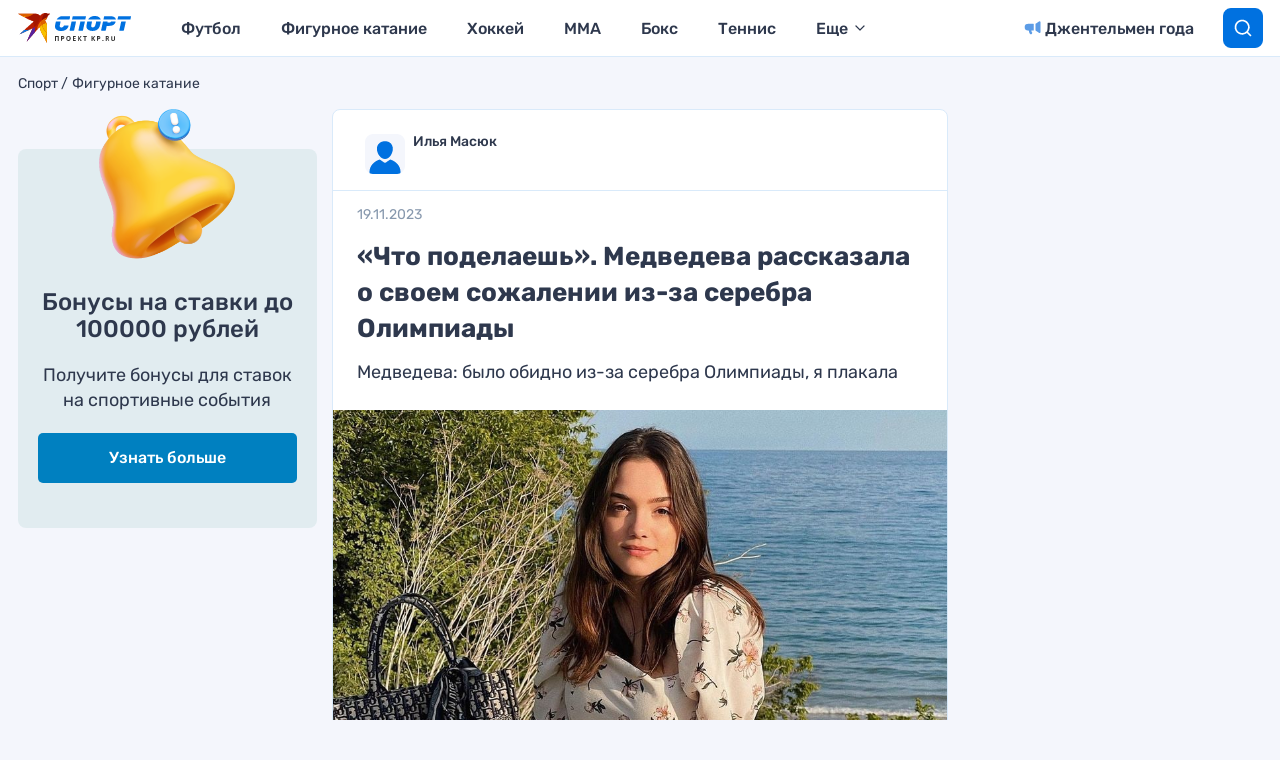

--- FILE ---
content_type: text/html
request_url: https://tns-counter.ru/nc01a**R%3Eundefined*kp_ru/ru/UTF-8/tmsec=kp_ru/287002408***
body_size: 16
content:
D3966D2E697EC4C9G1769915593:D3966D2E697EC4C9G1769915593